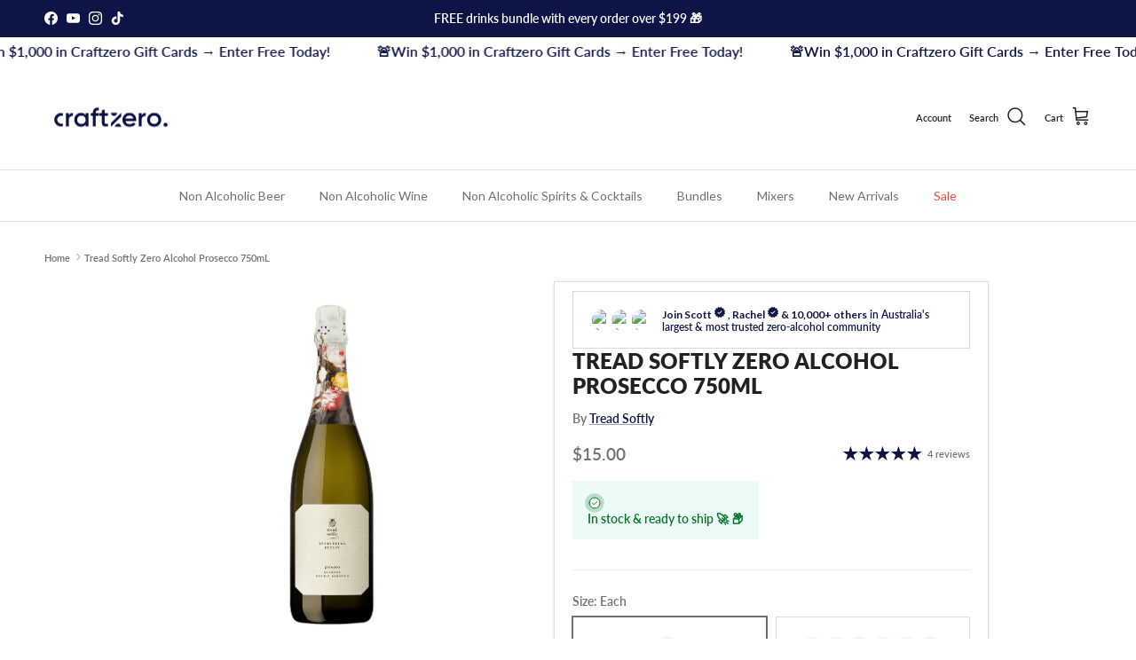

--- FILE ---
content_type: text/javascript; charset=utf-8
request_url: https://www.craftzero.com.au/products/tread-softly-zero-alcohol-prosecco.js
body_size: 1469
content:
{"id":7636953104643,"title":"Tread Softly Zero Alcohol Prosecco 750mL","handle":"tread-softly-zero-alcohol-prosecco","description":"\u003cp\u003eElevate your toast with the effervescent charm of Tread Softly's Non-Alcoholic Prosecco, a sparkling wine that's as kind to the planet as it is delightful on the palate. Crafted with precision in South Australia, this Prosecco shines with its fine bubbles, crisp citrus notes, and a beautifully dry finish, offering an exquisite non-alcoholic alternative for all your celebratory moments.\u003c\/p\u003e\n\u003cp\u003eTread Softly's commitment to sustainability is evident in every sip; with each case sold, a native tree is planted to aid in reducing its carbon footprint. This initiative allows you to enjoy the sparkle of a premium Prosecco while contributing to environmental conservation—a perfect choice for those who value eco-conscious indulgence.\u003c\/p\u003e\n\u003cp\u003eWhether it's a special occasion, a casual gathering, or a moment of quiet reflection, Tread Softly's Non-Alcoholic Prosecco adds a touch of luxury without the alcohol. Its refreshing taste and commitment to the earth make it an absolute winner for both you and the environment. Indulge in the joy of sipping on a sophisticated, sparkling wine that lets you help the planet, one glass at a time.\u003c\/p\u003e","published_at":"2022-03-26T06:29:25+10:00","created_at":"2022-03-25T17:34:07+10:00","vendor":"Tread Softly","type":"Wine","tags":["0.5% ABV or less","All","Australian Made","Low Calorie","Low Sugar","prosecco","Sparkling","White Wines"],"price":1500,"price_min":1500,"price_max":7900,"available":true,"price_varies":true,"compare_at_price":null,"compare_at_price_min":0,"compare_at_price_max":0,"compare_at_price_varies":false,"variants":[{"id":42617683607811,"title":"Each","option1":"Each","option2":null,"option3":null,"sku":"TSEXP1","requires_shipping":true,"taxable":true,"featured_image":{"id":46231293231363,"product_id":7636953104643,"position":1,"created_at":"2025-02-09T03:18:33+10:00","updated_at":"2025-07-05T18:16:33+10:00","alt":"Tread Softly Zero Alcohol Prosecco 750mL - Tread Softly - Craftzero","width":1000,"height":1000,"src":"https:\/\/cdn.shopify.com\/s\/files\/1\/0352\/6482\/3431\/files\/Tread-Softly-Zero-Alcohol-Prosecco-750mL-Craftzero-37905656119555.webp?v=1751703393","variant_ids":[42617683607811]},"available":true,"name":"Tread Softly Zero Alcohol Prosecco 750mL - Each","public_title":"Each","options":["Each"],"price":1500,"weight":1400,"compare_at_price":null,"inventory_management":"shopify","barcode":"9344154018087","featured_media":{"alt":"Tread Softly Zero Alcohol Prosecco 750mL - Tread Softly - Craftzero","id":37905656119555,"position":1,"preview_image":{"aspect_ratio":1.0,"height":1000,"width":1000,"src":"https:\/\/cdn.shopify.com\/s\/files\/1\/0352\/6482\/3431\/files\/Tread-Softly-Zero-Alcohol-Prosecco-750mL-Craftzero-37905656119555.webp?v=1751703393"}},"requires_selling_plan":false,"selling_plan_allocations":[]},{"id":42617692815619,"title":"Case (6)","option1":"Case (6)","option2":null,"option3":null,"sku":"TSEXP6","requires_shipping":true,"taxable":true,"featured_image":{"id":46231293198595,"product_id":7636953104643,"position":4,"created_at":"2025-02-09T03:18:33+10:00","updated_at":"2025-08-23T08:39:50+10:00","alt":"Tread Softly Zero Alcohol Prosecco 750mL - Tread Softly - Craftzero","width":1000,"height":1000,"src":"https:\/\/cdn.shopify.com\/s\/files\/1\/0352\/6482\/3431\/files\/Tread-Softly-Zero-Alcohol-Prosecco-750mL-Craftzero-37905656152323.webp?v=1755902390","variant_ids":[42617692815619]},"available":true,"name":"Tread Softly Zero Alcohol Prosecco 750mL - Case (6)","public_title":"Case (6)","options":["Case (6)"],"price":7900,"weight":8500,"compare_at_price":null,"inventory_management":"shopify","barcode":"9344154018094","featured_media":{"alt":"Tread Softly Zero Alcohol Prosecco 750mL - Tread Softly - Craftzero","id":37905656152323,"position":4,"preview_image":{"aspect_ratio":1.0,"height":1000,"width":1000,"src":"https:\/\/cdn.shopify.com\/s\/files\/1\/0352\/6482\/3431\/files\/Tread-Softly-Zero-Alcohol-Prosecco-750mL-Craftzero-37905656152323.webp?v=1755902390"}},"requires_selling_plan":false,"selling_plan_allocations":[{"price_adjustments":[{"position":1,"price":7110}],"price":7110,"compare_at_price":7900,"per_delivery_price":7110,"selling_plan_id":11365122307,"selling_plan_group_id":"e4cfbdcbd86bfad07af40933ca94a8bd4e4acbbb"},{"price_adjustments":[{"position":1,"price":7505}],"price":7505,"compare_at_price":7900,"per_delivery_price":7505,"selling_plan_id":11365155075,"selling_plan_group_id":"9ccbfe61e6cd8ee9526fd5f3ba5dbd63fdbbb83b"}]}],"images":["\/\/cdn.shopify.com\/s\/files\/1\/0352\/6482\/3431\/files\/Tread-Softly-Zero-Alcohol-Prosecco-750mL-Craftzero-37905656119555.webp?v=1751703393","\/\/cdn.shopify.com\/s\/files\/1\/0352\/6482\/3431\/files\/tread-softly-zero-alcohol-prosecco-750ml-tread-softly-craftzero-6221393.jpg?v=1755947921","\/\/cdn.shopify.com\/s\/files\/1\/0352\/6482\/3431\/files\/tread-softly-zero-alcohol-prosecco-750ml-tread-softly-craftzero-5323392.jpg?v=1755947922","\/\/cdn.shopify.com\/s\/files\/1\/0352\/6482\/3431\/files\/Tread-Softly-Zero-Alcohol-Prosecco-750mL-Craftzero-37905656152323.webp?v=1755902390"],"featured_image":"\/\/cdn.shopify.com\/s\/files\/1\/0352\/6482\/3431\/files\/Tread-Softly-Zero-Alcohol-Prosecco-750mL-Craftzero-37905656119555.webp?v=1751703393","options":[{"name":"Size","position":1,"values":["Each","Case (6)"]}],"url":"\/products\/tread-softly-zero-alcohol-prosecco","media":[{"alt":"Tread Softly Zero Alcohol Prosecco 750mL - Tread Softly - Craftzero","id":37905656119555,"position":1,"preview_image":{"aspect_ratio":1.0,"height":1000,"width":1000,"src":"https:\/\/cdn.shopify.com\/s\/files\/1\/0352\/6482\/3431\/files\/Tread-Softly-Zero-Alcohol-Prosecco-750mL-Craftzero-37905656119555.webp?v=1751703393"},"aspect_ratio":1.0,"height":1000,"media_type":"image","src":"https:\/\/cdn.shopify.com\/s\/files\/1\/0352\/6482\/3431\/files\/Tread-Softly-Zero-Alcohol-Prosecco-750mL-Craftzero-37905656119555.webp?v=1751703393","width":1000},{"alt":"Tread Softly Zero Alcohol Prosecco 750mL | Tread Softly | Craftzero","id":39324644802819,"position":2,"preview_image":{"aspect_ratio":0.993,"height":1088,"width":1080,"src":"https:\/\/cdn.shopify.com\/s\/files\/1\/0352\/6482\/3431\/files\/tread-softly-zero-alcohol-prosecco-750ml-tread-softly-craftzero-6221393.jpg?v=1755947921"},"aspect_ratio":0.993,"height":1088,"media_type":"image","src":"https:\/\/cdn.shopify.com\/s\/files\/1\/0352\/6482\/3431\/files\/tread-softly-zero-alcohol-prosecco-750ml-tread-softly-craftzero-6221393.jpg?v=1755947921","width":1080},{"alt":"Tread Softly Zero Alcohol Prosecco 750mL | Tread Softly | Craftzero","id":39324644770051,"position":3,"preview_image":{"aspect_ratio":1.008,"height":1071,"width":1080,"src":"https:\/\/cdn.shopify.com\/s\/files\/1\/0352\/6482\/3431\/files\/tread-softly-zero-alcohol-prosecco-750ml-tread-softly-craftzero-5323392.jpg?v=1755947922"},"aspect_ratio":1.008,"height":1071,"media_type":"image","src":"https:\/\/cdn.shopify.com\/s\/files\/1\/0352\/6482\/3431\/files\/tread-softly-zero-alcohol-prosecco-750ml-tread-softly-craftzero-5323392.jpg?v=1755947922","width":1080},{"alt":"Tread Softly Zero Alcohol Prosecco 750mL - Tread Softly - Craftzero","id":37905656152323,"position":4,"preview_image":{"aspect_ratio":1.0,"height":1000,"width":1000,"src":"https:\/\/cdn.shopify.com\/s\/files\/1\/0352\/6482\/3431\/files\/Tread-Softly-Zero-Alcohol-Prosecco-750mL-Craftzero-37905656152323.webp?v=1755902390"},"aspect_ratio":1.0,"height":1000,"media_type":"image","src":"https:\/\/cdn.shopify.com\/s\/files\/1\/0352\/6482\/3431\/files\/Tread-Softly-Zero-Alcohol-Prosecco-750mL-Craftzero-37905656152323.webp?v=1755902390","width":1000}],"requires_selling_plan":false,"selling_plan_groups":[{"id":"e4cfbdcbd86bfad07af40933ca94a8bd4e4acbbb","name":"Delivery every 30 days - 10%","options":[{"name":"Recharge Plan ID","position":1,"values":["19388834"]},{"name":"Order Frequency and Unit","position":2,"values":["1-month"]}],"selling_plans":[{"id":11365122307,"name":"Delivery every 30 days - 10%","description":null,"options":[{"name":"Recharge Plan ID","position":1,"value":"19388834"},{"name":"Order Frequency and Unit","position":2,"value":"1-month"}],"recurring_deliveries":true,"price_adjustments":[{"order_count":null,"position":1,"value_type":"percentage","value":10}]}],"app_id":"294517"},{"id":"9ccbfe61e6cd8ee9526fd5f3ba5dbd63fdbbb83b","name":"Delivery every 60 days - 5%","options":[{"name":"Recharge Plan ID","position":1,"values":["19388835"]},{"name":"Order Frequency and Unit","position":2,"values":["2-month"]}],"selling_plans":[{"id":11365155075,"name":"Delivery every 60 days - 5%","description":null,"options":[{"name":"Recharge Plan ID","position":1,"value":"19388835"},{"name":"Order Frequency and Unit","position":2,"value":"2-month"}],"recurring_deliveries":true,"price_adjustments":[{"order_count":null,"position":1,"value_type":"percentage","value":5}]}],"app_id":"294517"}]}

--- FILE ---
content_type: text/javascript; charset=utf-8
request_url: https://www.craftzero.com.au/products/tread-softly-zero-alcohol-prosecco.js
body_size: 1459
content:
{"id":7636953104643,"title":"Tread Softly Zero Alcohol Prosecco 750mL","handle":"tread-softly-zero-alcohol-prosecco","description":"\u003cp\u003eElevate your toast with the effervescent charm of Tread Softly's Non-Alcoholic Prosecco, a sparkling wine that's as kind to the planet as it is delightful on the palate. Crafted with precision in South Australia, this Prosecco shines with its fine bubbles, crisp citrus notes, and a beautifully dry finish, offering an exquisite non-alcoholic alternative for all your celebratory moments.\u003c\/p\u003e\n\u003cp\u003eTread Softly's commitment to sustainability is evident in every sip; with each case sold, a native tree is planted to aid in reducing its carbon footprint. This initiative allows you to enjoy the sparkle of a premium Prosecco while contributing to environmental conservation—a perfect choice for those who value eco-conscious indulgence.\u003c\/p\u003e\n\u003cp\u003eWhether it's a special occasion, a casual gathering, or a moment of quiet reflection, Tread Softly's Non-Alcoholic Prosecco adds a touch of luxury without the alcohol. Its refreshing taste and commitment to the earth make it an absolute winner for both you and the environment. Indulge in the joy of sipping on a sophisticated, sparkling wine that lets you help the planet, one glass at a time.\u003c\/p\u003e","published_at":"2022-03-26T06:29:25+10:00","created_at":"2022-03-25T17:34:07+10:00","vendor":"Tread Softly","type":"Wine","tags":["0.5% ABV or less","All","Australian Made","Low Calorie","Low Sugar","prosecco","Sparkling","White Wines"],"price":1500,"price_min":1500,"price_max":7900,"available":true,"price_varies":true,"compare_at_price":null,"compare_at_price_min":0,"compare_at_price_max":0,"compare_at_price_varies":false,"variants":[{"id":42617683607811,"title":"Each","option1":"Each","option2":null,"option3":null,"sku":"TSEXP1","requires_shipping":true,"taxable":true,"featured_image":{"id":46231293231363,"product_id":7636953104643,"position":1,"created_at":"2025-02-09T03:18:33+10:00","updated_at":"2025-07-05T18:16:33+10:00","alt":"Tread Softly Zero Alcohol Prosecco 750mL - Tread Softly - Craftzero","width":1000,"height":1000,"src":"https:\/\/cdn.shopify.com\/s\/files\/1\/0352\/6482\/3431\/files\/Tread-Softly-Zero-Alcohol-Prosecco-750mL-Craftzero-37905656119555.webp?v=1751703393","variant_ids":[42617683607811]},"available":true,"name":"Tread Softly Zero Alcohol Prosecco 750mL - Each","public_title":"Each","options":["Each"],"price":1500,"weight":1400,"compare_at_price":null,"inventory_management":"shopify","barcode":"9344154018087","featured_media":{"alt":"Tread Softly Zero Alcohol Prosecco 750mL - Tread Softly - Craftzero","id":37905656119555,"position":1,"preview_image":{"aspect_ratio":1.0,"height":1000,"width":1000,"src":"https:\/\/cdn.shopify.com\/s\/files\/1\/0352\/6482\/3431\/files\/Tread-Softly-Zero-Alcohol-Prosecco-750mL-Craftzero-37905656119555.webp?v=1751703393"}},"requires_selling_plan":false,"selling_plan_allocations":[]},{"id":42617692815619,"title":"Case (6)","option1":"Case (6)","option2":null,"option3":null,"sku":"TSEXP6","requires_shipping":true,"taxable":true,"featured_image":{"id":46231293198595,"product_id":7636953104643,"position":4,"created_at":"2025-02-09T03:18:33+10:00","updated_at":"2025-08-23T08:39:50+10:00","alt":"Tread Softly Zero Alcohol Prosecco 750mL - Tread Softly - Craftzero","width":1000,"height":1000,"src":"https:\/\/cdn.shopify.com\/s\/files\/1\/0352\/6482\/3431\/files\/Tread-Softly-Zero-Alcohol-Prosecco-750mL-Craftzero-37905656152323.webp?v=1755902390","variant_ids":[42617692815619]},"available":true,"name":"Tread Softly Zero Alcohol Prosecco 750mL - Case (6)","public_title":"Case (6)","options":["Case (6)"],"price":7900,"weight":8500,"compare_at_price":null,"inventory_management":"shopify","barcode":"9344154018094","featured_media":{"alt":"Tread Softly Zero Alcohol Prosecco 750mL - Tread Softly - Craftzero","id":37905656152323,"position":4,"preview_image":{"aspect_ratio":1.0,"height":1000,"width":1000,"src":"https:\/\/cdn.shopify.com\/s\/files\/1\/0352\/6482\/3431\/files\/Tread-Softly-Zero-Alcohol-Prosecco-750mL-Craftzero-37905656152323.webp?v=1755902390"}},"requires_selling_plan":false,"selling_plan_allocations":[{"price_adjustments":[{"position":1,"price":7110}],"price":7110,"compare_at_price":7900,"per_delivery_price":7110,"selling_plan_id":11365122307,"selling_plan_group_id":"e4cfbdcbd86bfad07af40933ca94a8bd4e4acbbb"},{"price_adjustments":[{"position":1,"price":7505}],"price":7505,"compare_at_price":7900,"per_delivery_price":7505,"selling_plan_id":11365155075,"selling_plan_group_id":"9ccbfe61e6cd8ee9526fd5f3ba5dbd63fdbbb83b"}]}],"images":["\/\/cdn.shopify.com\/s\/files\/1\/0352\/6482\/3431\/files\/Tread-Softly-Zero-Alcohol-Prosecco-750mL-Craftzero-37905656119555.webp?v=1751703393","\/\/cdn.shopify.com\/s\/files\/1\/0352\/6482\/3431\/files\/tread-softly-zero-alcohol-prosecco-750ml-tread-softly-craftzero-6221393.jpg?v=1755947921","\/\/cdn.shopify.com\/s\/files\/1\/0352\/6482\/3431\/files\/tread-softly-zero-alcohol-prosecco-750ml-tread-softly-craftzero-5323392.jpg?v=1755947922","\/\/cdn.shopify.com\/s\/files\/1\/0352\/6482\/3431\/files\/Tread-Softly-Zero-Alcohol-Prosecco-750mL-Craftzero-37905656152323.webp?v=1755902390"],"featured_image":"\/\/cdn.shopify.com\/s\/files\/1\/0352\/6482\/3431\/files\/Tread-Softly-Zero-Alcohol-Prosecco-750mL-Craftzero-37905656119555.webp?v=1751703393","options":[{"name":"Size","position":1,"values":["Each","Case (6)"]}],"url":"\/products\/tread-softly-zero-alcohol-prosecco","media":[{"alt":"Tread Softly Zero Alcohol Prosecco 750mL - Tread Softly - Craftzero","id":37905656119555,"position":1,"preview_image":{"aspect_ratio":1.0,"height":1000,"width":1000,"src":"https:\/\/cdn.shopify.com\/s\/files\/1\/0352\/6482\/3431\/files\/Tread-Softly-Zero-Alcohol-Prosecco-750mL-Craftzero-37905656119555.webp?v=1751703393"},"aspect_ratio":1.0,"height":1000,"media_type":"image","src":"https:\/\/cdn.shopify.com\/s\/files\/1\/0352\/6482\/3431\/files\/Tread-Softly-Zero-Alcohol-Prosecco-750mL-Craftzero-37905656119555.webp?v=1751703393","width":1000},{"alt":"Tread Softly Zero Alcohol Prosecco 750mL | Tread Softly | Craftzero","id":39324644802819,"position":2,"preview_image":{"aspect_ratio":0.993,"height":1088,"width":1080,"src":"https:\/\/cdn.shopify.com\/s\/files\/1\/0352\/6482\/3431\/files\/tread-softly-zero-alcohol-prosecco-750ml-tread-softly-craftzero-6221393.jpg?v=1755947921"},"aspect_ratio":0.993,"height":1088,"media_type":"image","src":"https:\/\/cdn.shopify.com\/s\/files\/1\/0352\/6482\/3431\/files\/tread-softly-zero-alcohol-prosecco-750ml-tread-softly-craftzero-6221393.jpg?v=1755947921","width":1080},{"alt":"Tread Softly Zero Alcohol Prosecco 750mL | Tread Softly | Craftzero","id":39324644770051,"position":3,"preview_image":{"aspect_ratio":1.008,"height":1071,"width":1080,"src":"https:\/\/cdn.shopify.com\/s\/files\/1\/0352\/6482\/3431\/files\/tread-softly-zero-alcohol-prosecco-750ml-tread-softly-craftzero-5323392.jpg?v=1755947922"},"aspect_ratio":1.008,"height":1071,"media_type":"image","src":"https:\/\/cdn.shopify.com\/s\/files\/1\/0352\/6482\/3431\/files\/tread-softly-zero-alcohol-prosecco-750ml-tread-softly-craftzero-5323392.jpg?v=1755947922","width":1080},{"alt":"Tread Softly Zero Alcohol Prosecco 750mL - Tread Softly - Craftzero","id":37905656152323,"position":4,"preview_image":{"aspect_ratio":1.0,"height":1000,"width":1000,"src":"https:\/\/cdn.shopify.com\/s\/files\/1\/0352\/6482\/3431\/files\/Tread-Softly-Zero-Alcohol-Prosecco-750mL-Craftzero-37905656152323.webp?v=1755902390"},"aspect_ratio":1.0,"height":1000,"media_type":"image","src":"https:\/\/cdn.shopify.com\/s\/files\/1\/0352\/6482\/3431\/files\/Tread-Softly-Zero-Alcohol-Prosecco-750mL-Craftzero-37905656152323.webp?v=1755902390","width":1000}],"requires_selling_plan":false,"selling_plan_groups":[{"id":"e4cfbdcbd86bfad07af40933ca94a8bd4e4acbbb","name":"Delivery every 30 days - 10%","options":[{"name":"Recharge Plan ID","position":1,"values":["19388834"]},{"name":"Order Frequency and Unit","position":2,"values":["1-month"]}],"selling_plans":[{"id":11365122307,"name":"Delivery every 30 days - 10%","description":null,"options":[{"name":"Recharge Plan ID","position":1,"value":"19388834"},{"name":"Order Frequency and Unit","position":2,"value":"1-month"}],"recurring_deliveries":true,"price_adjustments":[{"order_count":null,"position":1,"value_type":"percentage","value":10}]}],"app_id":"294517"},{"id":"9ccbfe61e6cd8ee9526fd5f3ba5dbd63fdbbb83b","name":"Delivery every 60 days - 5%","options":[{"name":"Recharge Plan ID","position":1,"values":["19388835"]},{"name":"Order Frequency and Unit","position":2,"values":["2-month"]}],"selling_plans":[{"id":11365155075,"name":"Delivery every 60 days - 5%","description":null,"options":[{"name":"Recharge Plan ID","position":1,"value":"19388835"},{"name":"Order Frequency and Unit","position":2,"value":"2-month"}],"recurring_deliveries":true,"price_adjustments":[{"order_count":null,"position":1,"value_type":"percentage","value":5}]}],"app_id":"294517"}]}